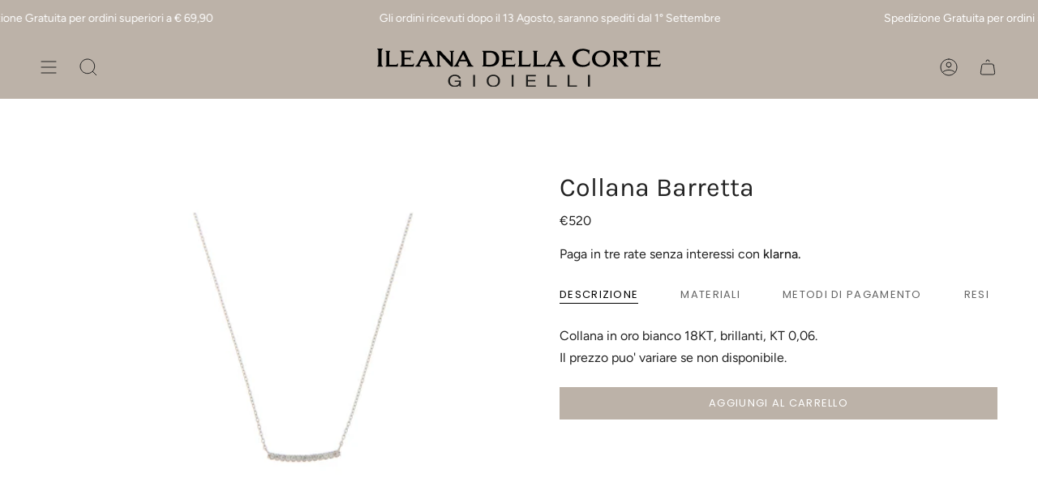

--- FILE ---
content_type: image/svg+xml
request_url: https://ileanadellacorte.it/cdn/shop/files/logo_ileana_della_corte_white.svg?v=1681742001&width=540
body_size: 1016
content:
<?xml version="1.0" encoding="UTF-8"?><svg id="Livello_2" xmlns="http://www.w3.org/2000/svg" viewBox="0 0 555.52 73.99"><defs><style>.cls-1{fill:#fff;}</style></defs><g id="Livello_1-2"><path class="cls-1" d="m0,1.23l.2.07c1.74.63,2.07,1.24,2.07,3.87v24.92c0,2.03-.41,2.65-2.06,3.18l-.2.06v1.24h11.02v-1.24l-.21-.06c-1.64-.5-2.12-.98-2.12-3.18V5.17c0-2.51.42-3.27,2.13-3.87l.2-.07V0H0v1.23Z"/><path class="cls-1" d="m150.68,5.49v-1.14h-8.84v1.14l.19.07c1.55.59,2.28,1.18,2.28,2.93v17.46l-20.7-21.61h-7.98v1.14l.19.08c1.47.59,2.23,1.18,2.31,2.78v22.12c0,1.55-.66,2.39-2.3,2.89l-.21.06v1.16h8.87v-1.16l-.2-.06c-1.61-.53-2.27-1.36-2.27-2.89V11.21l22.19,23.36h4.01V8.5c0-1.75.72-2.34,2.25-2.94l.19-.07Z"/><path class="cls-1" d="m213.54,30.69V7.65h6.64c9.16,0,12.41,6.36,12.41,11.81s-3.25,11.81-12.41,11.81h-5.8c-.37,0-.82-.1-.84-.58m8.89-26.35l-16.65-.08v1.15l.2.07c1.42.5,1.92,1.09,1.92,3.41v21.25c0,2.14-.48,2.66-1.92,3.12l-.2.06v1.15l16.65.09c11.38,0,16.56-7.83,16.56-15.11s-5.18-15.11-16.56-15.11"/><path class="cls-1" d="m328.92,28.82c-1.08,1.65-2.51,2.49-4.25,2.49h-11.28c-.53,0-.81-.16-.81-1.01V8.87c0-1.32,0-2.82,1.38-3.3l.2-.07v-1.15h-9.09v1.15l.2.07c1.5.54,1.65,1.08,1.65,3.33v21.56c0,1.9-.32,2.47-1.64,2.89l-.21.06v1.15h23.78l1.07-5.88h-.91l-.08.12Z"/><path class="cls-1" d="m299.82,28.82c-1.08,1.65-2.52,2.49-4.25,2.49h-11.28c-.54,0-.8-.16-.8-1.01V8.87c0-1.32,0-2.82,1.37-3.3l.2-.07v-1.15h-9.09v1.15l.19.07c1.5.54,1.64,1.08,1.64,3.33v21.56c0,1.9-.32,2.47-1.64,2.89l-.2.06v1.15h23.78l1.07-5.88h-.91l-.08.12Z"/><path class="cls-1" d="m40.11,28.82c-1.08,1.65-2.52,2.49-4.25,2.49h-11.28c-.53,0-.81-.16-.81-1.01V8.87c0-1.32,0-2.82,1.38-3.3l.2-.07v-1.15h-9.09v1.15l.2.07c1.5.54,1.64,1.08,1.64,3.33v21.56c0,1.9-.32,2.47-1.64,2.89l-.2.06v1.15h23.78l1.07-5.88h-.91l-.08.12Z"/><path class="cls-1" d="m343.16,21.38l5.41-10.85,5.26,10.85h-10.66Zm20.88,8.18l-12.63-25.22h-3.58l-13.05,24.94c-1.48,2.88-3.01,3.67-4.31,4.06l-.2.06v1.16h10.71v-1.15l-.2-.06c-1.27-.41-2.09-1.03-2.31-1.72-.12-.38-.07-.8.16-1.27l2.83-5.64h13.99l1.91,3.88c.12.27.24.53.37.78.16.33.31.66.46,1,.18.42.21.8.09,1.16-.34,1-1.75,1.6-2.34,1.81l-.2.07v1.15h12.74v-1.15l-.2-.07c-.85-.3-2.84-1.02-4.25-3.79"/><path class="cls-1" d="m87.52,21.38l5.41-10.85,5.26,10.85h-10.67Zm20.88,8.18l-12.63-25.22h-3.58l-13.05,24.94c-1.48,2.88-3.01,3.67-4.3,4.06l-.21.06v1.16h10.71v-1.15l-.2-.06c-1.27-.41-2.09-1.03-2.31-1.72-.12-.38-.07-.8.16-1.27l2.83-5.64h13.99l1.91,3.88c.12.27.24.53.37.78.16.33.31.66.46,1,.18.42.21.8.09,1.16-.34,1-1.74,1.6-2.33,1.81l-.2.07v1.15h12.74v-1.15l-.2-.07c-.85-.3-2.84-1.02-4.25-3.79"/><path class="cls-1" d="m162.88,21.38l5.41-10.85,5.26,10.85h-10.66Zm20.88,8.18l-12.63-25.22h-3.58l-13.05,24.94c-1.48,2.88-3.01,3.67-4.3,4.06l-.21.06v1.16h10.71v-1.15l-.2-.06c-1.27-.41-2.09-1.03-2.31-1.72-.12-.38-.07-.8.16-1.27l2.84-5.64h13.99l1.91,3.88c.12.27.24.53.36.78.16.33.31.66.46,1,.18.42.21.8.09,1.16-.34,1-1.75,1.6-2.33,1.81l-.2.07v1.15h12.74v-1.15l-.2-.07c-.85-.3-2.84-1.02-4.25-3.79"/><path class="cls-1" d="m415.61,24.55c-2.85,6.71-9.94,7.23-12.05,7.23-6.83,0-14.19-4.37-14.19-13.97,0-9.05,7.14-13.79,14.19-13.79,4.07,0,9.33,1.67,10.78,6.37l.06.22h.88l.69-7.92h-.3l-.53.02-.18.1c-.08.05-.16.09-.23.12-3.73-1.6-8.02-2.49-12.09-2.49-13.94,0-20.29,9.05-20.29,17.45s6.35,17.45,20.29,17.45c4.32,0,8.48-1.17,13.1-3.67l.14-.08.72-7.24h-.93l-.07.18Z"/><path class="cls-1" d="m438.88,32.02c-6.78,0-11.71-5.45-11.71-12.96,0-7.05,4.68-12.17,11.14-12.17,6.84,0,11.8,5.47,11.8,13,0,7.03-4.72,12.13-11.23,12.13m0-28.39c-8.79,0-18.14,5.7-18.14,16.26,0,9.99,9.09,15.39,17.64,15.39s18.21-5.69,18.21-16.22-8.91-15.43-17.7-15.43"/><path class="cls-1" d="m488.03,30.32l-8.59-9.27c7.43-.25,10.11-4.43,10.11-8.34s-2.82-8.36-10.73-8.36h-17.73v1.15l.2.07c1.54.53,2.27,1.16,2.27,3.33v21.25c0,2.1-.76,2.73-2.27,3.21l-.2.06v1.16h10.59v-1.16l-.21-.06c-1.5-.47-2.27-1.1-2.27-3.2V8.7c0-1,.33-1.05,1.28-1.05h7.54c3.53,0,5.12,2.54,5.12,5.06s-1.6,5.14-5.12,5.14h-7.94v1.17l14.27,15.55h7.97v-1.15l-.19-.07c-.84-.3-2.24-1.07-4.12-3.03"/><path class="cls-1" d="m269.86,28.86c-.76,1.58-1.86,2.23-4.18,2.45h-13.5c-.21,0-.43-.14-.43-.54v-10.02h9.79c.51,0,.88.29,1.09,1.7l.04.28h.85l.51-6.95h-.9l-.04.28c-.17,1.13-1.01,1.64-1.56,1.64h-9.79V7.66c0-.4.22-.54.43-.54h12.69s.23.02.23.02c2.25.22,2.39.23,3.07,1.66l.08.17h.91l-.62-5.11h-25.06v1.15l.21.06c1.5.48,2.27,1.11,2.27,3.21v21.85c0,2.1-.77,2.73-2.27,3.21l-.21.06v1.15h26.2l1.2-5.87h-.94l-.08.16Z"/><path class="cls-1" d="m554.58,28.69l-.08.17c-.76,1.58-1.86,2.23-4.18,2.45h-13.5c-.21,0-.43-.14-.43-.54v-10.02h9.79c.51,0,.89.29,1.09,1.7l.04.28h.85l.52-6.95h-.9l-.04.28c-.16,1.13-1.01,1.64-1.56,1.64h-9.79V7.66c0-.39.22-.54.43-.54h12.69s.23.02.23.02c2.25.22,2.39.23,3.08,1.66l.08.17h.91l-.62-5.11h-25.06v1.15l.21.06c1.5.48,2.27,1.11,2.27,3.21v21.84c0,2.1-.76,2.73-2.27,3.21l-.21.06v1.16h26.2l1.2-5.87h-.94Z"/><path class="cls-1" d="m71.53,28.86c-.76,1.58-1.86,2.23-4.18,2.45h-13.5c-.21,0-.43-.14-.43-.54v-10.02h9.79c.51,0,.89.29,1.09,1.7l.04.28h.85l.52-6.95h-.9l-.04.28c-.16,1.13-1.01,1.64-1.56,1.64h-9.79V7.66c0-.4.22-.54.43-.54h12.68s.24.02.24.02c2.25.22,2.38.23,3.07,1.66l.08.17h.91l-.62-5.11h-25.06v1.15l.21.06c1.5.48,2.27,1.11,2.27,3.21v21.85c0,2.1-.77,2.73-2.27,3.21l-.21.06v1.15h26.2l1.2-5.87h-.94l-.08.16Z"/><path class="cls-1" d="m494.74,4.35l-.45,5.88h.88l.08-.13c.89-1.49,1.89-2.25,4.86-2.25h6.77v22.61c0,.55-.13,2.37-1.8,2.89l-.2.06v1.16h9.36v-1.16l-.21-.06c-1.67-.52-1.8-2.34-1.8-2.89V7.85h6.77c2.97,0,3.97.75,4.86,2.25l.09.13h.87l-.45-5.88h-29.64Z"/><path class="cls-1" d="m156.71,73.22c-1.58.52-3.18.78-4.79.78-2.04,0-3.87-.31-5.47-.94-1.61-.62-2.97-1.46-4.1-2.52-1.12-1.06-1.98-2.28-2.57-3.65-.59-1.38-.88-2.8-.88-4.29,0-1.65.27-3.22.82-4.72.55-1.49,1.37-2.8,2.45-3.92,1.08-1.12,2.44-2.02,4.06-2.68,1.62-.67,3.51-1,5.68-1,1.48,0,2.88.14,4.19.43,1.31.29,2.49.74,3.52,1.35,1.03.61,1.9,1.39,2.6,2.33.7.94,1.18,2.08,1.44,3.41h-3.64c-.18-.87-.51-1.61-1-2.24-.49-.62-1.09-1.14-1.8-1.54-.71-.4-1.53-.7-2.43-.91-.91-.2-1.87-.3-2.89-.3-1.66,0-3.08.28-4.27.83-1.19.55-2.16,1.28-2.91,2.18-.75.9-1.31,1.93-1.67,3.08-.36,1.15-.54,2.33-.54,3.54s.2,2.32.61,3.41c.41,1.09,1.01,2.05,1.8,2.89.79.84,1.77,1.5,2.93,2,1.16.5,2.51.75,4.04.75,1.43,0,2.69-.19,3.79-.57,1.1-.38,2.02-.91,2.78-1.57.75-.67,1.32-1.45,1.7-2.35.38-.9.55-1.87.5-2.91h-8.73v-2.54h11.98v11.94h-2.3l-.96-2.83c-1.07,1.19-2.4,2.04-3.98,2.56Z"/><path class="cls-1" d="m191.47,50.81v22.67h-3.64v-22.67h3.64Z"/><path class="cls-1" d="m215.26,57.69c.55-1.43,1.37-2.69,2.47-3.79,1.1-1.1,2.46-1.98,4.1-2.64,1.63-.66,3.53-.98,5.7-.98s4.07.33,5.7.98c1.63.66,3,1.54,4.1,2.64,1.1,1.1,1.92,2.37,2.47,3.79.55,1.43.82,2.92.82,4.46s-.27,3.03-.82,4.46-1.37,2.69-2.47,3.79c-1.1,1.1-2.46,1.97-4.1,2.62-1.63.65-3.54.97-5.7.97s-4.07-.32-5.7-.97c-1.63-.65-3-1.52-4.1-2.62-1.1-1.1-1.92-2.37-2.47-3.79-.55-1.43-.82-2.92-.82-4.46s.27-3.03.82-4.46Zm3.35,7.84c.36,1.11.92,2.11,1.68,3,.77.89,1.75,1.6,2.95,2.14,1.2.54,2.63.81,4.29.81s3.09-.27,4.29-.81c1.2-.54,2.18-1.25,2.95-2.14.77-.89,1.33-1.89,1.68-3,.36-1.11.54-2.24.54-3.38s-.18-2.27-.54-3.38c-.36-1.11-.92-2.11-1.68-3-.77-.89-1.75-1.6-2.95-2.14-1.2-.54-2.63-.81-4.29-.81s-3.09.27-4.29.81c-1.2.54-2.18,1.25-2.95,2.14s-1.33,1.89-1.68,3c-.36,1.11-.54,2.24-.54,3.38s.18,2.27.54,3.38Z"/><path class="cls-1" d="m267.23,50.81v22.67h-3.64v-22.67h3.64Z"/><path class="cls-1" d="m310.61,50.81v2.54h-15.24v7.21h14.2v2.54h-14.2v7.84h15.35v2.54h-18.99v-22.67h18.87Z"/><path class="cls-1" d="m337.14,50.81v20.13h14.47v2.54h-18.11v-22.67h3.64Z"/><path class="cls-1" d="m376.8,50.81v20.13h14.47v2.54h-18.11v-22.67h3.64Z"/><path class="cls-1" d="m416.61,50.81v22.67h-3.64v-22.67h3.64Z"/></g></svg>

--- FILE ---
content_type: image/svg+xml
request_url: https://ileanadellacorte.it/cdn/shop/files/logo_ileana_della_corte_nero.svg?v=1681741942&width=540
body_size: 1427
content:
<?xml version="1.0" encoding="UTF-8"?><svg id="Livello_2" xmlns="http://www.w3.org/2000/svg" viewBox="0 0 555.52 73.99"><defs><style>.cls-1{fill:#1d1d1b;}</style></defs><g id="Livello_1-2"><path d="m0,1.23l.2.07c1.74.63,2.07,1.24,2.07,3.87v24.92c0,2.03-.41,2.65-2.06,3.18l-.2.06v1.24h11.02v-1.24l-.21-.06c-1.64-.5-2.12-.98-2.12-3.18V5.17c0-2.51.42-3.27,2.13-3.87l.2-.07V0H0v1.23Z"/><path d="m150.68,5.49v-1.14h-8.84v1.14l.19.07c1.55.59,2.28,1.18,2.28,2.93v17.46l-20.7-21.61h-7.98v1.14l.19.08c1.47.59,2.23,1.18,2.31,2.78v22.12c0,1.55-.66,2.39-2.3,2.89l-.21.06v1.16h8.87v-1.16l-.2-.06c-1.61-.53-2.27-1.36-2.27-2.89V11.21l22.19,23.36h4.01V8.5c0-1.75.72-2.34,2.25-2.94l.19-.07Z"/><path d="m213.54,30.69V7.65h6.64c9.16,0,12.41,6.36,12.41,11.81s-3.25,11.81-12.41,11.81h-5.8c-.37,0-.82-.1-.84-.58m8.89-26.35l-16.65-.08v1.15l.2.07c1.42.5,1.92,1.09,1.92,3.41v21.25c0,2.14-.48,2.66-1.92,3.12l-.2.06v1.15l16.65.09c11.38,0,16.56-7.83,16.56-15.11s-5.18-15.11-16.56-15.11"/><path d="m328.92,28.82c-1.08,1.65-2.51,2.49-4.25,2.49h-11.28c-.53,0-.81-.16-.81-1.01V8.87c0-1.32,0-2.82,1.38-3.3l.2-.07v-1.15h-9.09v1.15l.2.07c1.5.54,1.65,1.08,1.65,3.33v21.56c0,1.9-.32,2.47-1.64,2.89l-.21.06v1.15h23.78l1.07-5.88h-.91l-.08.12Z"/><path d="m299.82,28.82c-1.08,1.65-2.52,2.49-4.25,2.49h-11.28c-.54,0-.8-.16-.8-1.01V8.87c0-1.32,0-2.82,1.37-3.3l.2-.07v-1.15h-9.09v1.15l.19.07c1.5.54,1.64,1.08,1.64,3.33v21.56c0,1.9-.32,2.47-1.64,2.89l-.2.06v1.15h23.78l1.07-5.88h-.91l-.08.12Z"/><path d="m40.11,28.82c-1.08,1.65-2.52,2.49-4.25,2.49h-11.28c-.53,0-.81-.16-.81-1.01V8.87c0-1.32,0-2.82,1.38-3.3l.2-.07v-1.15h-9.09v1.15l.2.07c1.5.54,1.64,1.08,1.64,3.33v21.56c0,1.9-.32,2.47-1.64,2.89l-.2.06v1.15h23.78l1.07-5.88h-.91l-.08.12Z"/><path d="m343.16,21.38l5.41-10.85,5.26,10.85h-10.66Zm20.88,8.18l-12.63-25.22h-3.58l-13.05,24.94c-1.48,2.88-3.01,3.67-4.31,4.06l-.2.06v1.16h10.71v-1.15l-.2-.06c-1.27-.41-2.09-1.03-2.31-1.72-.12-.38-.07-.8.16-1.27l2.83-5.64h13.99l1.91,3.88c.12.27.24.53.37.78.16.33.31.66.46,1,.18.42.21.8.09,1.16-.34,1-1.75,1.6-2.34,1.81l-.2.07v1.15h12.74v-1.15l-.2-.07c-.85-.3-2.84-1.02-4.25-3.79"/><path d="m87.52,21.38l5.41-10.85,5.26,10.85h-10.67Zm20.88,8.18l-12.63-25.22h-3.58l-13.05,24.94c-1.48,2.88-3.01,3.67-4.3,4.06l-.21.06v1.16h10.71v-1.15l-.2-.06c-1.27-.41-2.09-1.03-2.31-1.72-.12-.38-.07-.8.16-1.27l2.83-5.64h13.99l1.91,3.88c.12.27.24.53.37.78.16.33.31.66.46,1,.18.42.21.8.09,1.16-.34,1-1.74,1.6-2.33,1.81l-.2.07v1.15h12.74v-1.15l-.2-.07c-.85-.3-2.84-1.02-4.25-3.79"/><path d="m162.88,21.38l5.41-10.85,5.26,10.85h-10.66Zm20.88,8.18l-12.63-25.22h-3.58l-13.05,24.94c-1.48,2.88-3.01,3.67-4.3,4.06l-.21.06v1.16h10.71v-1.15l-.2-.06c-1.27-.41-2.09-1.03-2.31-1.72-.12-.38-.07-.8.16-1.27l2.84-5.64h13.99l1.91,3.88c.12.27.24.53.36.78.16.33.31.66.46,1,.18.42.21.8.09,1.16-.34,1-1.75,1.6-2.33,1.81l-.2.07v1.15h12.74v-1.15l-.2-.07c-.85-.3-2.84-1.02-4.25-3.79"/><path d="m415.61,24.55c-2.85,6.71-9.94,7.23-12.05,7.23-6.83,0-14.19-4.37-14.19-13.97,0-9.05,7.14-13.79,14.19-13.79,4.07,0,9.33,1.67,10.78,6.37l.06.22h.88l.69-7.92h-.3l-.53.02-.18.1c-.08.05-.16.09-.23.12-3.73-1.6-8.02-2.49-12.09-2.49-13.94,0-20.29,9.05-20.29,17.45s6.35,17.45,20.29,17.45c4.32,0,8.48-1.17,13.1-3.67l.14-.08.72-7.24h-.93l-.07.18Z"/><path d="m438.88,32.02c-6.78,0-11.71-5.45-11.71-12.96,0-7.05,4.68-12.17,11.14-12.17,6.84,0,11.8,5.47,11.8,13,0,7.03-4.72,12.13-11.23,12.13m0-28.39c-8.79,0-18.14,5.7-18.14,16.26,0,9.99,9.09,15.39,17.64,15.39s18.21-5.69,18.21-16.22-8.91-15.43-17.7-15.43"/><path d="m488.03,30.32l-8.59-9.27c7.43-.25,10.11-4.43,10.11-8.34s-2.82-8.36-10.73-8.36h-17.73v1.15l.2.07c1.54.53,2.27,1.16,2.27,3.33v21.25c0,2.1-.76,2.73-2.27,3.21l-.2.06v1.16h10.59v-1.16l-.21-.06c-1.5-.47-2.27-1.1-2.27-3.2V8.7c0-1,.33-1.05,1.28-1.05h7.54c3.53,0,5.12,2.54,5.12,5.06s-1.6,5.14-5.12,5.14h-7.94v1.17l14.27,15.55h7.97v-1.15l-.19-.07c-.84-.3-2.24-1.07-4.12-3.03"/><path d="m269.86,28.86c-.76,1.58-1.86,2.23-4.18,2.45h-13.5c-.21,0-.43-.14-.43-.54v-10.02h9.79c.51,0,.88.29,1.09,1.7l.04.28h.85l.51-6.95h-.9l-.04.28c-.17,1.13-1.01,1.64-1.56,1.64h-9.79V7.66c0-.4.22-.54.43-.54h12.69s.23.02.23.02c2.25.22,2.39.23,3.07,1.66l.08.17h.91l-.62-5.11h-25.06v1.15l.21.06c1.5.48,2.27,1.11,2.27,3.21v21.85c0,2.1-.77,2.73-2.27,3.21l-.21.06v1.15h26.2l1.2-5.87h-.94l-.08.16Z"/><path d="m554.58,28.69l-.08.17c-.76,1.58-1.86,2.23-4.18,2.45h-13.5c-.21,0-.43-.14-.43-.54v-10.02h9.79c.51,0,.89.29,1.09,1.7l.04.28h.85l.52-6.95h-.9l-.04.28c-.16,1.13-1.01,1.64-1.56,1.64h-9.79V7.66c0-.39.22-.54.43-.54h12.69s.23.02.23.02c2.25.22,2.39.23,3.08,1.66l.08.17h.91l-.62-5.11h-25.06v1.15l.21.06c1.5.48,2.27,1.11,2.27,3.21v21.84c0,2.1-.76,2.73-2.27,3.21l-.21.06v1.16h26.2l1.2-5.87h-.94Z"/><path d="m71.53,28.86c-.76,1.58-1.86,2.23-4.18,2.45h-13.5c-.21,0-.43-.14-.43-.54v-10.02h9.79c.51,0,.89.29,1.09,1.7l.04.28h.85l.52-6.95h-.9l-.04.28c-.16,1.13-1.01,1.64-1.56,1.64h-9.79V7.66c0-.4.22-.54.43-.54h12.68s.24.02.24.02c2.25.22,2.38.23,3.07,1.66l.08.17h.91l-.62-5.11h-25.06v1.15l.21.06c1.5.48,2.27,1.11,2.27,3.21v21.85c0,2.1-.77,2.73-2.27,3.21l-.21.06v1.15h26.2l1.2-5.87h-.94l-.08.16Z"/><path d="m494.74,4.35l-.45,5.88h.88l.08-.13c.89-1.49,1.89-2.25,4.86-2.25h6.77v22.61c0,.55-.13,2.37-1.8,2.89l-.2.06v1.16h9.36v-1.16l-.21-.06c-1.67-.52-1.8-2.34-1.8-2.89V7.85h6.77c2.97,0,3.97.75,4.86,2.25l.09.13h.87l-.45-5.88h-29.64Z"/><path class="cls-1" d="m156.71,73.22c-1.58.52-3.18.78-4.79.78-2.04,0-3.87-.31-5.47-.94-1.61-.62-2.97-1.46-4.1-2.52-1.12-1.06-1.98-2.28-2.57-3.65-.59-1.38-.88-2.8-.88-4.29,0-1.65.27-3.22.82-4.72.55-1.49,1.37-2.8,2.45-3.92,1.08-1.12,2.44-2.02,4.06-2.68,1.62-.67,3.51-1,5.68-1,1.48,0,2.88.14,4.19.43,1.31.29,2.49.74,3.52,1.35,1.03.61,1.9,1.39,2.6,2.33.7.94,1.18,2.08,1.44,3.41h-3.64c-.18-.87-.51-1.61-1-2.24-.49-.62-1.09-1.14-1.8-1.54-.71-.4-1.53-.7-2.43-.91-.91-.2-1.87-.3-2.89-.3-1.66,0-3.08.28-4.27.83-1.19.55-2.16,1.28-2.91,2.18-.75.9-1.31,1.93-1.67,3.08-.36,1.15-.54,2.33-.54,3.54s.2,2.32.61,3.41c.41,1.09,1.01,2.05,1.8,2.89.79.84,1.77,1.5,2.93,2,1.16.5,2.51.75,4.04.75,1.43,0,2.69-.19,3.79-.57,1.1-.38,2.02-.91,2.78-1.57.75-.67,1.32-1.45,1.7-2.35.38-.9.55-1.87.5-2.91h-8.73v-2.54h11.98v11.94h-2.3l-.96-2.83c-1.07,1.19-2.4,2.04-3.98,2.56Z"/><path class="cls-1" d="m191.47,50.81v22.67h-3.64v-22.67h3.64Z"/><path class="cls-1" d="m215.26,57.69c.55-1.43,1.37-2.69,2.47-3.79,1.1-1.1,2.46-1.98,4.1-2.64,1.63-.66,3.53-.98,5.7-.98s4.07.33,5.7.98c1.63.66,3,1.54,4.1,2.64,1.1,1.1,1.92,2.37,2.47,3.79.55,1.43.82,2.92.82,4.46s-.27,3.03-.82,4.46-1.37,2.69-2.47,3.79c-1.1,1.1-2.46,1.97-4.1,2.62-1.63.65-3.54.97-5.7.97s-4.07-.32-5.7-.97c-1.63-.65-3-1.52-4.1-2.62-1.1-1.1-1.92-2.37-2.47-3.79-.55-1.43-.82-2.92-.82-4.46s.27-3.03.82-4.46Zm3.35,7.84c.36,1.11.92,2.11,1.68,3,.77.89,1.75,1.6,2.95,2.14,1.2.54,2.63.81,4.29.81s3.09-.27,4.29-.81c1.2-.54,2.18-1.25,2.95-2.14.77-.89,1.33-1.89,1.68-3,.36-1.11.54-2.24.54-3.38s-.18-2.27-.54-3.38c-.36-1.11-.92-2.11-1.68-3-.77-.89-1.75-1.6-2.95-2.14-1.2-.54-2.63-.81-4.29-.81s-3.09.27-4.29.81c-1.2.54-2.18,1.25-2.95,2.14s-1.33,1.89-1.68,3c-.36,1.11-.54,2.24-.54,3.38s.18,2.27.54,3.38Z"/><path class="cls-1" d="m267.23,50.81v22.67h-3.64v-22.67h3.64Z"/><path class="cls-1" d="m310.61,50.81v2.54h-15.24v7.21h14.2v2.54h-14.2v7.84h15.35v2.54h-18.99v-22.67h18.87Z"/><path class="cls-1" d="m337.14,50.81v20.13h14.47v2.54h-18.11v-22.67h3.64Z"/><path class="cls-1" d="m376.8,50.81v20.13h14.47v2.54h-18.11v-22.67h3.64Z"/><path class="cls-1" d="m416.61,50.81v22.67h-3.64v-22.67h3.64Z"/></g></svg>

--- FILE ---
content_type: image/svg+xml
request_url: https://ileanadellacorte.it/cdn/shop/files/logo_ileana_della_corte_nero.svg?v=1681741942&width=350
body_size: 1366
content:
<?xml version="1.0" encoding="UTF-8"?><svg id="Livello_2" xmlns="http://www.w3.org/2000/svg" viewBox="0 0 555.52 73.99"><defs><style>.cls-1{fill:#1d1d1b;}</style></defs><g id="Livello_1-2"><path d="m0,1.23l.2.07c1.74.63,2.07,1.24,2.07,3.87v24.92c0,2.03-.41,2.65-2.06,3.18l-.2.06v1.24h11.02v-1.24l-.21-.06c-1.64-.5-2.12-.98-2.12-3.18V5.17c0-2.51.42-3.27,2.13-3.87l.2-.07V0H0v1.23Z"/><path d="m150.68,5.49v-1.14h-8.84v1.14l.19.07c1.55.59,2.28,1.18,2.28,2.93v17.46l-20.7-21.61h-7.98v1.14l.19.08c1.47.59,2.23,1.18,2.31,2.78v22.12c0,1.55-.66,2.39-2.3,2.89l-.21.06v1.16h8.87v-1.16l-.2-.06c-1.61-.53-2.27-1.36-2.27-2.89V11.21l22.19,23.36h4.01V8.5c0-1.75.72-2.34,2.25-2.94l.19-.07Z"/><path d="m213.54,30.69V7.65h6.64c9.16,0,12.41,6.36,12.41,11.81s-3.25,11.81-12.41,11.81h-5.8c-.37,0-.82-.1-.84-.58m8.89-26.35l-16.65-.08v1.15l.2.07c1.42.5,1.92,1.09,1.92,3.41v21.25c0,2.14-.48,2.66-1.92,3.12l-.2.06v1.15l16.65.09c11.38,0,16.56-7.83,16.56-15.11s-5.18-15.11-16.56-15.11"/><path d="m328.92,28.82c-1.08,1.65-2.51,2.49-4.25,2.49h-11.28c-.53,0-.81-.16-.81-1.01V8.87c0-1.32,0-2.82,1.38-3.3l.2-.07v-1.15h-9.09v1.15l.2.07c1.5.54,1.65,1.08,1.65,3.33v21.56c0,1.9-.32,2.47-1.64,2.89l-.21.06v1.15h23.78l1.07-5.88h-.91l-.08.12Z"/><path d="m299.82,28.82c-1.08,1.65-2.52,2.49-4.25,2.49h-11.28c-.54,0-.8-.16-.8-1.01V8.87c0-1.32,0-2.82,1.37-3.3l.2-.07v-1.15h-9.09v1.15l.19.07c1.5.54,1.64,1.08,1.64,3.33v21.56c0,1.9-.32,2.47-1.64,2.89l-.2.06v1.15h23.78l1.07-5.88h-.91l-.08.12Z"/><path d="m40.11,28.82c-1.08,1.65-2.52,2.49-4.25,2.49h-11.28c-.53,0-.81-.16-.81-1.01V8.87c0-1.32,0-2.82,1.38-3.3l.2-.07v-1.15h-9.09v1.15l.2.07c1.5.54,1.64,1.08,1.64,3.33v21.56c0,1.9-.32,2.47-1.64,2.89l-.2.06v1.15h23.78l1.07-5.88h-.91l-.08.12Z"/><path d="m343.16,21.38l5.41-10.85,5.26,10.85h-10.66Zm20.88,8.18l-12.63-25.22h-3.58l-13.05,24.94c-1.48,2.88-3.01,3.67-4.31,4.06l-.2.06v1.16h10.71v-1.15l-.2-.06c-1.27-.41-2.09-1.03-2.31-1.72-.12-.38-.07-.8.16-1.27l2.83-5.64h13.99l1.91,3.88c.12.27.24.53.37.78.16.33.31.66.46,1,.18.42.21.8.09,1.16-.34,1-1.75,1.6-2.34,1.81l-.2.07v1.15h12.74v-1.15l-.2-.07c-.85-.3-2.84-1.02-4.25-3.79"/><path d="m87.52,21.38l5.41-10.85,5.26,10.85h-10.67Zm20.88,8.18l-12.63-25.22h-3.58l-13.05,24.94c-1.48,2.88-3.01,3.67-4.3,4.06l-.21.06v1.16h10.71v-1.15l-.2-.06c-1.27-.41-2.09-1.03-2.31-1.72-.12-.38-.07-.8.16-1.27l2.83-5.64h13.99l1.91,3.88c.12.27.24.53.37.78.16.33.31.66.46,1,.18.42.21.8.09,1.16-.34,1-1.74,1.6-2.33,1.81l-.2.07v1.15h12.74v-1.15l-.2-.07c-.85-.3-2.84-1.02-4.25-3.79"/><path d="m162.88,21.38l5.41-10.85,5.26,10.85h-10.66Zm20.88,8.18l-12.63-25.22h-3.58l-13.05,24.94c-1.48,2.88-3.01,3.67-4.3,4.06l-.21.06v1.16h10.71v-1.15l-.2-.06c-1.27-.41-2.09-1.03-2.31-1.72-.12-.38-.07-.8.16-1.27l2.84-5.64h13.99l1.91,3.88c.12.27.24.53.36.78.16.33.31.66.46,1,.18.42.21.8.09,1.16-.34,1-1.75,1.6-2.33,1.81l-.2.07v1.15h12.74v-1.15l-.2-.07c-.85-.3-2.84-1.02-4.25-3.79"/><path d="m415.61,24.55c-2.85,6.71-9.94,7.23-12.05,7.23-6.83,0-14.19-4.37-14.19-13.97,0-9.05,7.14-13.79,14.19-13.79,4.07,0,9.33,1.67,10.78,6.37l.06.22h.88l.69-7.92h-.3l-.53.02-.18.1c-.08.05-.16.09-.23.12-3.73-1.6-8.02-2.49-12.09-2.49-13.94,0-20.29,9.05-20.29,17.45s6.35,17.45,20.29,17.45c4.32,0,8.48-1.17,13.1-3.67l.14-.08.72-7.24h-.93l-.07.18Z"/><path d="m438.88,32.02c-6.78,0-11.71-5.45-11.71-12.96,0-7.05,4.68-12.17,11.14-12.17,6.84,0,11.8,5.47,11.8,13,0,7.03-4.72,12.13-11.23,12.13m0-28.39c-8.79,0-18.14,5.7-18.14,16.26,0,9.99,9.09,15.39,17.64,15.39s18.21-5.69,18.21-16.22-8.91-15.43-17.7-15.43"/><path d="m488.03,30.32l-8.59-9.27c7.43-.25,10.11-4.43,10.11-8.34s-2.82-8.36-10.73-8.36h-17.73v1.15l.2.07c1.54.53,2.27,1.16,2.27,3.33v21.25c0,2.1-.76,2.73-2.27,3.21l-.2.06v1.16h10.59v-1.16l-.21-.06c-1.5-.47-2.27-1.1-2.27-3.2V8.7c0-1,.33-1.05,1.28-1.05h7.54c3.53,0,5.12,2.54,5.12,5.06s-1.6,5.14-5.12,5.14h-7.94v1.17l14.27,15.55h7.97v-1.15l-.19-.07c-.84-.3-2.24-1.07-4.12-3.03"/><path d="m269.86,28.86c-.76,1.58-1.86,2.23-4.18,2.45h-13.5c-.21,0-.43-.14-.43-.54v-10.02h9.79c.51,0,.88.29,1.09,1.7l.04.28h.85l.51-6.95h-.9l-.04.28c-.17,1.13-1.01,1.64-1.56,1.64h-9.79V7.66c0-.4.22-.54.43-.54h12.69s.23.02.23.02c2.25.22,2.39.23,3.07,1.66l.08.17h.91l-.62-5.11h-25.06v1.15l.21.06c1.5.48,2.27,1.11,2.27,3.21v21.85c0,2.1-.77,2.73-2.27,3.21l-.21.06v1.15h26.2l1.2-5.87h-.94l-.08.16Z"/><path d="m554.58,28.69l-.08.17c-.76,1.58-1.86,2.23-4.18,2.45h-13.5c-.21,0-.43-.14-.43-.54v-10.02h9.79c.51,0,.89.29,1.09,1.7l.04.28h.85l.52-6.95h-.9l-.04.28c-.16,1.13-1.01,1.64-1.56,1.64h-9.79V7.66c0-.39.22-.54.43-.54h12.69s.23.02.23.02c2.25.22,2.39.23,3.08,1.66l.08.17h.91l-.62-5.11h-25.06v1.15l.21.06c1.5.48,2.27,1.11,2.27,3.21v21.84c0,2.1-.76,2.73-2.27,3.21l-.21.06v1.16h26.2l1.2-5.87h-.94Z"/><path d="m71.53,28.86c-.76,1.58-1.86,2.23-4.18,2.45h-13.5c-.21,0-.43-.14-.43-.54v-10.02h9.79c.51,0,.89.29,1.09,1.7l.04.28h.85l.52-6.95h-.9l-.04.28c-.16,1.13-1.01,1.64-1.56,1.64h-9.79V7.66c0-.4.22-.54.43-.54h12.68s.24.02.24.02c2.25.22,2.38.23,3.07,1.66l.08.17h.91l-.62-5.11h-25.06v1.15l.21.06c1.5.48,2.27,1.11,2.27,3.21v21.85c0,2.1-.77,2.73-2.27,3.21l-.21.06v1.15h26.2l1.2-5.87h-.94l-.08.16Z"/><path d="m494.74,4.35l-.45,5.88h.88l.08-.13c.89-1.49,1.89-2.25,4.86-2.25h6.77v22.61c0,.55-.13,2.37-1.8,2.89l-.2.06v1.16h9.36v-1.16l-.21-.06c-1.67-.52-1.8-2.34-1.8-2.89V7.85h6.77c2.97,0,3.97.75,4.86,2.25l.09.13h.87l-.45-5.88h-29.64Z"/><path class="cls-1" d="m156.71,73.22c-1.58.52-3.18.78-4.79.78-2.04,0-3.87-.31-5.47-.94-1.61-.62-2.97-1.46-4.1-2.52-1.12-1.06-1.98-2.28-2.57-3.65-.59-1.38-.88-2.8-.88-4.29,0-1.65.27-3.22.82-4.72.55-1.49,1.37-2.8,2.45-3.92,1.08-1.12,2.44-2.02,4.06-2.68,1.62-.67,3.51-1,5.68-1,1.48,0,2.88.14,4.19.43,1.31.29,2.49.74,3.52,1.35,1.03.61,1.9,1.39,2.6,2.33.7.94,1.18,2.08,1.44,3.41h-3.64c-.18-.87-.51-1.61-1-2.24-.49-.62-1.09-1.14-1.8-1.54-.71-.4-1.53-.7-2.43-.91-.91-.2-1.87-.3-2.89-.3-1.66,0-3.08.28-4.27.83-1.19.55-2.16,1.28-2.91,2.18-.75.9-1.31,1.93-1.67,3.08-.36,1.15-.54,2.33-.54,3.54s.2,2.32.61,3.41c.41,1.09,1.01,2.05,1.8,2.89.79.84,1.77,1.5,2.93,2,1.16.5,2.51.75,4.04.75,1.43,0,2.69-.19,3.79-.57,1.1-.38,2.02-.91,2.78-1.57.75-.67,1.32-1.45,1.7-2.35.38-.9.55-1.87.5-2.91h-8.73v-2.54h11.98v11.94h-2.3l-.96-2.83c-1.07,1.19-2.4,2.04-3.98,2.56Z"/><path class="cls-1" d="m191.47,50.81v22.67h-3.64v-22.67h3.64Z"/><path class="cls-1" d="m215.26,57.69c.55-1.43,1.37-2.69,2.47-3.79,1.1-1.1,2.46-1.98,4.1-2.64,1.63-.66,3.53-.98,5.7-.98s4.07.33,5.7.98c1.63.66,3,1.54,4.1,2.64,1.1,1.1,1.92,2.37,2.47,3.79.55,1.43.82,2.92.82,4.46s-.27,3.03-.82,4.46-1.37,2.69-2.47,3.79c-1.1,1.1-2.46,1.97-4.1,2.62-1.63.65-3.54.97-5.7.97s-4.07-.32-5.7-.97c-1.63-.65-3-1.52-4.1-2.62-1.1-1.1-1.92-2.37-2.47-3.79-.55-1.43-.82-2.92-.82-4.46s.27-3.03.82-4.46Zm3.35,7.84c.36,1.11.92,2.11,1.68,3,.77.89,1.75,1.6,2.95,2.14,1.2.54,2.63.81,4.29.81s3.09-.27,4.29-.81c1.2-.54,2.18-1.25,2.95-2.14.77-.89,1.33-1.89,1.68-3,.36-1.11.54-2.24.54-3.38s-.18-2.27-.54-3.38c-.36-1.11-.92-2.11-1.68-3-.77-.89-1.75-1.6-2.95-2.14-1.2-.54-2.63-.81-4.29-.81s-3.09.27-4.29.81c-1.2.54-2.18,1.25-2.95,2.14s-1.33,1.89-1.68,3c-.36,1.11-.54,2.24-.54,3.38s.18,2.27.54,3.38Z"/><path class="cls-1" d="m267.23,50.81v22.67h-3.64v-22.67h3.64Z"/><path class="cls-1" d="m310.61,50.81v2.54h-15.24v7.21h14.2v2.54h-14.2v7.84h15.35v2.54h-18.99v-22.67h18.87Z"/><path class="cls-1" d="m337.14,50.81v20.13h14.47v2.54h-18.11v-22.67h3.64Z"/><path class="cls-1" d="m376.8,50.81v20.13h14.47v2.54h-18.11v-22.67h3.64Z"/><path class="cls-1" d="m416.61,50.81v22.67h-3.64v-22.67h3.64Z"/></g></svg>